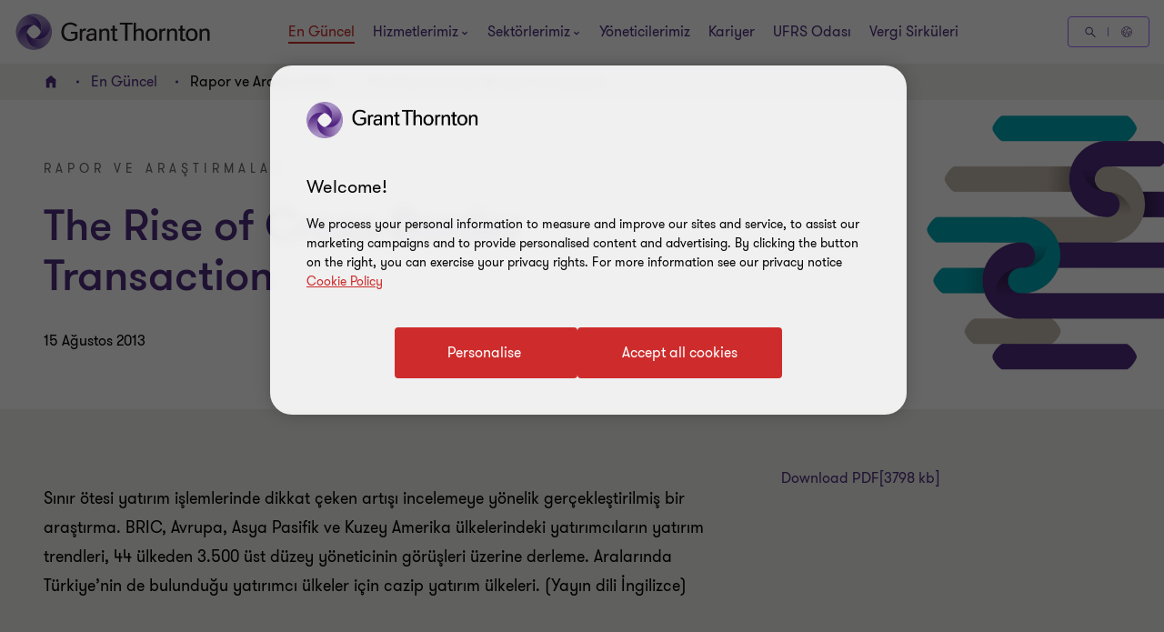

--- FILE ---
content_type: text/css
request_url: https://www.grantthornton.com.tr/dist/v2/css-v2/component/richtext-block-pdf.css?v=3307.0.0.0
body_size: 6087
content:
.richtext p.lrg-intro,.richtext li.lrg-intro,.richtext .download-pdf-link.lrg-intro,.additional-resources-block .title{font-weight:var(--font-weight-semibold)}.richtext p.lrg-intro,.richtext li.lrg-intro,.richtext .download-pdf-link.lrg-intro,.additional-resources-block .title{font-size:2.4rem;line-height:150%;margin:0 0 15px 0}.event-additional__resources--block .file-info .file-info__download{color:#ce2c2c;font-size:1.6rem;padding-right:32px;position:relative;display:inline-block}.event-additional__resources--block .file-info .file-info__download:after{font-family:"GT-IconSet" !important;speak:none;font-style:normal;font-weight:400;font-variant:normal;text-transform:none;line-height:1;-webkit-font-smoothing:antialiased;-moz-osx-font-smoothing:grayscale;border:none;outline:none;position:absolute;top:50%;right:8px;font-size:1.6rem;color:#de002e;transition:right 0.3s linear;margin-top:-8px;content:"\e901"}[dir="rtl"] .event-additional__resources--block .file-info .file-info__download:after,.event-additional__resources--block .file-info [dir="rtl"] .file-info__download:after{transform:rotate(180deg)}.event-additional__resources--block .file-info .file-info__download:hover:after{right:0}.richtext .p-tag{font-size:1.6rem;letter-spacing:normal}.richtext ul{margin-bottom:15px}.richtext .bullet-list li{margin-bottom:auto}@media (max-width: 767px){.richtext ol,.richtext ul{padding-left:24px}}.richtext p,.richtext li,.richtext .download-pdf-link{font-size:1.8rem;line-height:3.2rem}.richtext a:not([class*="btn"]):not(.button-vi):not(.subscribe-now):not([class*="link"]):not([class*="js-close-overlay"]){text-decoration:underline;text-underline-offset:.18em}.richtext a.btn-secondary-tinymce,.richtext a.btn-primary{border-radius:4px;padding:1.4rem 4rem 1.4rem 4.6rem;cursor:pointer;position:relative;font-size:1.6rem;border:0.2rem solid #ce2c2c;font-weight:400;display:inline-flex;vertical-align:middle;transition:all 0.3s linear;color:var(--button-vi-text-color, #ce2c2c);justify-content:center;text-decoration:none;padding:1.5rem 4.6rem;background:transparent;z-index:0;--svg-animate-duration-2nd-out: 0.6s;align-items:center;overflow:hidden;background:rgba(0,0,0,0);color:var(--button-vi-text-color, #ce2c2c)}@media (max-width: 479px){.richtext a.btn-secondary-tinymce,.richtext a.btn-primary{width:100%;box-sizing:border-box;padding:1.4rem 3.2rem}}.richtext a.btn-secondary-tinymce .svg-animation-vi,.richtext a.btn-primary .svg-animation-vi{width:3rem;min-width:3rem;height:2.4rem;--svg-animate-duration: 0.3s;--svg-animate-delay: 0s;display:inline-flex;vertical-align:middle;pointer-events:none}@media (hover: none){.richtext a.btn-secondary-tinymce,.richtext a.btn-primary{outline:none}}@media (hover: hover) and (pointer: fine){.richtext a.btn-secondary-tinymce,.richtext a.btn-primary{cursor:pointer}.richtext a.btn-secondary-tinymce:hover,.richtext a.btn-secondary-tinymce:active,.richtext a.btn-secondary-tinymce:focus-visible,.richtext a.btn-primary:hover,.richtext a.btn-primary:active,.richtext a.btn-primary:focus-visible{text-decoration:none}.richtext a.btn-secondary-tinymce:hover .button-vi-text,.richtext a.btn-secondary-tinymce:active .button-vi-text,.richtext a.btn-secondary-tinymce:focus-visible .button-vi-text,.richtext a.btn-primary:hover .button-vi-text,.richtext a.btn-primary:active .button-vi-text,.richtext a.btn-primary:focus-visible .button-vi-text{transform:translate3d(0, 0, 0)}.richtext a.btn-secondary-tinymce:hover .svg-animation-vi,.richtext a.btn-secondary-tinymce:active .svg-animation-vi,.richtext a.btn-secondary-tinymce:focus-visible .svg-animation-vi,.richtext a.btn-primary:hover .svg-animation-vi,.richtext a.btn-primary:active .svg-animation-vi,.richtext a.btn-primary:focus-visible .svg-animation-vi{--svg-animate-delay: 0.3s;--svg-animate-name: svg-animate;--svg-animate-name2: svg-animate2;--svg-animate-duration: 1s;opacity:1}@supports not (d: path("M0 0")){.richtext a.btn-secondary-tinymce:hover .svg-animation-vi,.richtext a.btn-secondary-tinymce:active .svg-animation-vi,.richtext a.btn-secondary-tinymce:focus-visible .svg-animation-vi,.richtext a.btn-primary:hover .svg-animation-vi,.richtext a.btn-primary:active .svg-animation-vi,.richtext a.btn-primary:focus-visible .svg-animation-vi{translate:var(--fallback-translate-safari) 0}}}.richtext a.btn-secondary-tinymce .button-vi-text,.richtext a.btn-primary .button-vi-text{color:var(--button-vi-text-color, #fff);display:inline-flex;vertical-align:middle;font-size:1.6rem}@media (max-width: 479px){.richtext a.btn-secondary-tinymce,.richtext a.btn-primary{padding-top:1.3rem;padding-bottom:1.3rem}}.richtext a.btn-secondary-tinymce .button-vi-text,.richtext a.btn-primary .button-vi-text{transition:all .5s ease-in-out}.richtext a.btn-secondary-tinymce::after,.richtext a.btn-primary::after{content:' ';position:absolute;z-index:-1;left:0;display:block;height:100%;width:0;background:#ce2c2c;top:50%;transform:translateY(-50%);pointer-events:none;opacity:0;transition:opacity 0s var(--svg-animate-duration-2nd-out);animation:secondary-button-animate-out var(--svg-animate-duration-2nd-out) ease forwards}@media (hover: none){.richtext a.btn-secondary-tinymce,.richtext a.btn-primary{outline:none}}@media (hover: hover) and (pointer: fine){.richtext a.btn-secondary-tinymce,.richtext a.btn-primary{cursor:pointer}.richtext a.btn-secondary-tinymce:hover::after,.richtext a.btn-secondary-tinymce:active::after,.richtext a.btn-secondary-tinymce:focus-visible::after,.richtext a.btn-primary:hover::after,.richtext a.btn-primary:active::after,.richtext a.btn-primary:focus-visible::after{opacity:1;transition:opacity 0s 0s;animation:secondary-button-animate var(--svg-animate-duration-2nd-out) ease forwards}}@media (hover: none){.richtext a.btn-secondary-tinymce,.richtext a.btn-primary{outline:none}}@media (hover: hover) and (pointer: fine){.richtext a.btn-secondary-tinymce,.richtext a.btn-primary{cursor:pointer}.richtext a.btn-secondary-tinymce:hover,.richtext a.btn-secondary-tinymce:active,.richtext a.btn-secondary-tinymce:focus-visible,.richtext a.btn-primary:hover,.richtext a.btn-primary:active,.richtext a.btn-primary:focus-visible{color:var(--button-vi-text-hover-color, #fff)}}.richtext .tinymce-wrapper .hub-overlay a.btn-secondary-tinymce,.richtext .tinymce-wrapper .hub-overlay a.btn-primary{border-radius:4px;padding:1.4rem 4rem 1.4rem 4.6rem;cursor:pointer;position:relative;font-size:1.6rem;border:0.2rem solid #ce2c2c;font-weight:400;display:inline-flex;vertical-align:middle;transition:all 0.3s linear;color:var(--button-vi-text-color, #ce2c2c);justify-content:center;text-decoration:none;background:#ce2c2c;align-items:center;color:var(--button-vi-text-color, #fff)}@media (max-width: 479px){.richtext .tinymce-wrapper .hub-overlay a.btn-secondary-tinymce,.richtext .tinymce-wrapper .hub-overlay a.btn-primary{width:100%;box-sizing:border-box;padding:1.4rem 3.2rem}}.richtext .tinymce-wrapper .hub-overlay a.btn-secondary-tinymce .svg-animation-vi,.richtext .tinymce-wrapper .hub-overlay a.btn-primary .svg-animation-vi{width:3rem;min-width:3rem;height:2.4rem;--svg-animate-duration: 0.3s;--svg-animate-delay: 0s;display:inline-flex;vertical-align:middle;pointer-events:none}@media (hover: none){.richtext .tinymce-wrapper .hub-overlay a.btn-secondary-tinymce,.richtext .tinymce-wrapper .hub-overlay a.btn-primary{outline:none}}@media (hover: hover) and (pointer: fine){.richtext .tinymce-wrapper .hub-overlay a.btn-secondary-tinymce,.richtext .tinymce-wrapper .hub-overlay a.btn-primary{cursor:pointer}.richtext .tinymce-wrapper .hub-overlay a.btn-secondary-tinymce:hover,.richtext .tinymce-wrapper .hub-overlay a.btn-secondary-tinymce:active,.richtext .tinymce-wrapper .hub-overlay a.btn-secondary-tinymce:focus-visible,.richtext .tinymce-wrapper .hub-overlay a.btn-primary:hover,.richtext .tinymce-wrapper .hub-overlay a.btn-primary:active,.richtext .tinymce-wrapper .hub-overlay a.btn-primary:focus-visible{text-decoration:none}.richtext .tinymce-wrapper .hub-overlay a.btn-secondary-tinymce:hover .button-vi-text,.richtext .tinymce-wrapper .hub-overlay a.btn-secondary-tinymce:active .button-vi-text,.richtext .tinymce-wrapper .hub-overlay a.btn-secondary-tinymce:focus-visible .button-vi-text,.richtext .tinymce-wrapper .hub-overlay a.btn-primary:hover .button-vi-text,.richtext .tinymce-wrapper .hub-overlay a.btn-primary:active .button-vi-text,.richtext .tinymce-wrapper .hub-overlay a.btn-primary:focus-visible .button-vi-text{transform:translate3d(0, 0, 0)}.richtext .tinymce-wrapper .hub-overlay a.btn-secondary-tinymce:hover .svg-animation-vi,.richtext .tinymce-wrapper .hub-overlay a.btn-secondary-tinymce:active .svg-animation-vi,.richtext .tinymce-wrapper .hub-overlay a.btn-secondary-tinymce:focus-visible .svg-animation-vi,.richtext .tinymce-wrapper .hub-overlay a.btn-primary:hover .svg-animation-vi,.richtext .tinymce-wrapper .hub-overlay a.btn-primary:active .svg-animation-vi,.richtext .tinymce-wrapper .hub-overlay a.btn-primary:focus-visible .svg-animation-vi{--svg-animate-delay: 0.3s;--svg-animate-name: svg-animate;--svg-animate-name2: svg-animate2;--svg-animate-duration: 1s;opacity:1}@supports not (d: path("M0 0")){.richtext .tinymce-wrapper .hub-overlay a.btn-secondary-tinymce:hover .svg-animation-vi,.richtext .tinymce-wrapper .hub-overlay a.btn-secondary-tinymce:active .svg-animation-vi,.richtext .tinymce-wrapper .hub-overlay a.btn-secondary-tinymce:focus-visible .svg-animation-vi,.richtext .tinymce-wrapper .hub-overlay a.btn-primary:hover .svg-animation-vi,.richtext .tinymce-wrapper .hub-overlay a.btn-primary:active .svg-animation-vi,.richtext .tinymce-wrapper .hub-overlay a.btn-primary:focus-visible .svg-animation-vi{translate:var(--fallback-translate-safari) 0}}}.richtext .tinymce-wrapper .hub-overlay a.btn-secondary-tinymce .button-vi-text,.richtext .tinymce-wrapper .hub-overlay a.btn-primary .button-vi-text{color:var(--button-vi-text-color, #fff);display:inline-flex;vertical-align:middle;font-size:1.6rem}.richtext .tinymce-wrapper .hub-overlay a.btn-secondary-tinymce .svg-animation-vi,.richtext .tinymce-wrapper .hub-overlay a.btn-primary .svg-animation-vi{color:var(--button-vi-text-color, #fff);opacity:0;--svg-animate-name: svg-animate-out-1;--svg-animate-name2: svg-animate-out-2}@supports (d: path("M0 0")){.richtext .tinymce-wrapper .hub-overlay a.btn-secondary-tinymce .svg-animation-vi,.richtext .tinymce-wrapper .hub-overlay a.btn-primary .svg-animation-vi{transition:opacity 0s ease;transition-delay:0.3s}}@media (max-width: 1023px){.richtext .tinymce-wrapper .hub-overlay a.btn-secondary-tinymce .svg-animation-vi,.richtext .tinymce-wrapper .hub-overlay a.btn-primary .svg-animation-vi{display:none}}.richtext .tinymce-wrapper .hub-overlay a.btn-secondary-tinymce .button-vi-text,.richtext .tinymce-wrapper .hub-overlay a.btn-primary .button-vi-text{transition:all .5s ease-in-out;transform:translateX(1rem)}@media (max-width: 479px){.richtext .tinymce-wrapper .hub-overlay a.btn-secondary-tinymce .button-vi-text,.richtext .tinymce-wrapper .hub-overlay a.btn-primary .button-vi-text{transform:none}}@media (max-width: 767px){.richtext .tinymce-wrapper .hub-overlay a.btn-secondary-tinymce .button-vi-text,.richtext .tinymce-wrapper .hub-overlay a.btn-primary .button-vi-text{align-items:center}}@media (max-width: 1023px){.richtext .tinymce-wrapper .hub-overlay a.btn-secondary-tinymce .button-vi-text,.richtext .tinymce-wrapper .hub-overlay a.btn-primary .button-vi-text{position:relative;transform:none;transition:none}.richtext .tinymce-wrapper .hub-overlay a.btn-secondary-tinymce .button-vi-text:after,.richtext .tinymce-wrapper .hub-overlay a.btn-primary .button-vi-text:after{font-family:"GT-IconSet";speak:none;font-style:normal;font-weight:400;font-variant:normal;text-transform:none;-webkit-font-smoothing:antialiased;-moz-osx-font-smoothing:grayscale;transition:transform .6s 0s cubic-bezier(0.4, 0, 0.2, 1);display:inline-flex;margin-left:8px;pointer-events:none;font-size:1.6rem;content:'\e901';margin-top:auto;margin-bottom:auto}[dir="rtl"] .richtext .tinymce-wrapper .hub-overlay a.btn-secondary-tinymce .button-vi-text:after,[dir="rtl"] .richtext .tinymce-wrapper .hub-overlay a.btn-primary .button-vi-text:after{transform:translate(-6px, 0) rotate(-180deg)}.richtext .tinymce-wrapper .hub-overlay a.btn-secondary-tinymce .button-vi-text .svg-animation-vi,.richtext .tinymce-wrapper .hub-overlay a.btn-primary .button-vi-text .svg-animation-vi{display:none}}@media (hover: none){.richtext .tinymce-wrapper .hub-overlay a.btn-secondary-tinymce,.richtext .tinymce-wrapper .hub-overlay a.btn-primary{outline:none}}@media (hover: hover) and (pointer: fine){.richtext .tinymce-wrapper .hub-overlay a.btn-secondary-tinymce,.richtext .tinymce-wrapper .hub-overlay a.btn-primary{cursor:pointer}.richtext .tinymce-wrapper .hub-overlay a.btn-secondary-tinymce:hover .button-vi-text,.richtext .tinymce-wrapper .hub-overlay a.btn-secondary-tinymce:active .button-vi-text,.richtext .tinymce-wrapper .hub-overlay a.btn-secondary-tinymce:focus-visible .button-vi-text,.richtext .tinymce-wrapper .hub-overlay a.btn-primary:hover .button-vi-text,.richtext .tinymce-wrapper .hub-overlay a.btn-primary:active .button-vi-text,.richtext .tinymce-wrapper .hub-overlay a.btn-primary:focus-visible .button-vi-text{transform:translateX(-0.4rem)}}@media (hover: hover) and (pointer: fine) and (max-width: 1023px){.richtext .tinymce-wrapper .hub-overlay a.btn-secondary-tinymce:hover .button-vi-text,.richtext .tinymce-wrapper .hub-overlay a.btn-secondary-tinymce:active .button-vi-text,.richtext .tinymce-wrapper .hub-overlay a.btn-secondary-tinymce:focus-visible .button-vi-text,.richtext .tinymce-wrapper .hub-overlay a.btn-primary:hover .button-vi-text,.richtext .tinymce-wrapper .hub-overlay a.btn-primary:active .button-vi-text,.richtext .tinymce-wrapper .hub-overlay a.btn-primary:focus-visible .button-vi-text{transform:none}}@media (max-width: 479px){.richtext .tinymce-wrapper .hub-overlay a.btn-secondary-tinymce,.richtext .tinymce-wrapper .hub-overlay a.btn-primary{width:100%}.richtext .tinymce-wrapper .hub-overlay a.btn-secondary-tinymce .button-vi-text,.richtext .tinymce-wrapper .hub-overlay a.btn-primary .button-vi-text{transform:none;transition:none}}@media (max-width: 479px) and (hover: none){.richtext .tinymce-wrapper .hub-overlay a.btn-secondary-tinymce,.richtext .tinymce-wrapper .hub-overlay a.btn-primary{outline:none}}@media (max-width: 479px) and (hover: hover) and (pointer: fine){.richtext .tinymce-wrapper .hub-overlay a.btn-secondary-tinymce,.richtext .tinymce-wrapper .hub-overlay a.btn-primary{cursor:pointer}.richtext .tinymce-wrapper .hub-overlay a.btn-secondary-tinymce:hover,.richtext .tinymce-wrapper .hub-overlay a.btn-secondary-tinymce:active,.richtext .tinymce-wrapper .hub-overlay a.btn-secondary-tinymce:focus-visible,.richtext .tinymce-wrapper .hub-overlay a.btn-primary:hover,.richtext .tinymce-wrapper .hub-overlay a.btn-primary:active,.richtext .tinymce-wrapper .hub-overlay a.btn-primary:focus-visible{color:var(--button-vi-text-hover-color, #fff)}.richtext .tinymce-wrapper .hub-overlay a.btn-secondary-tinymce:hover .button-vi-text,.richtext .tinymce-wrapper .hub-overlay a.btn-secondary-tinymce:active .button-vi-text,.richtext .tinymce-wrapper .hub-overlay a.btn-secondary-tinymce:focus-visible .button-vi-text,.richtext .tinymce-wrapper .hub-overlay a.btn-primary:hover .button-vi-text,.richtext .tinymce-wrapper .hub-overlay a.btn-primary:active .button-vi-text,.richtext .tinymce-wrapper .hub-overlay a.btn-primary:focus-visible .button-vi-text{transform:none}}@media (max-width: 1023px){.richtext .tinymce-wrapper .hub-overlay a.btn-secondary-tinymce .button-vi-text,.richtext .tinymce-wrapper .hub-overlay a.btn-primary .button-vi-text{align-items:center}}.subscribe-block{box-sizing:border-box;margin-top:24px;margin-bottom:32px;background:#fff;padding:16px 24px}.subscribe-block .subscribe-block-title{display:block;color:#000;margin-bottom:32px;width:100%}.subscribe-block .subscribe-block-title:not(.sectionTag):not(.exp):not(.title):not(.category):not(.fcb__title):not(.intro-title){font-size:1.8rem;line-height:1.2}.b-richtext .subscribe-block,.htmlblock .richtext .subscribe-block{background:#4f2d7f;padding:32px}.b-richtext .subscribe-block .subscribe-block-title,.htmlblock .richtext .subscribe-block .subscribe-block-title{color:#fff}.b-richtext .subscribe-block .btn-primary-light,.htmlblock .richtext .subscribe-block .btn-primary-light{border-radius:4px;padding:1.4rem 4rem 1.4rem 4.6rem;cursor:pointer;position:relative;font-size:1.6rem;border:0.2rem solid #ce2c2c;font-weight:400;display:inline-flex;vertical-align:middle;transition:all 0.3s linear;color:var(--button-vi-text-color, #ce2c2c);justify-content:center;text-decoration:none;padding:1.5rem 4.6rem;background:transparent;z-index:0;--svg-animate-duration-2nd-out: 0.6s;align-items:center;border-color:#fff;background:transparent;color:var(--button-vi-text-color, #fff);overflow:hidden}@media (max-width: 479px){.b-richtext .subscribe-block .btn-primary-light,.htmlblock .richtext .subscribe-block .btn-primary-light{width:100%;box-sizing:border-box;padding:1.4rem 3.2rem}}.b-richtext .subscribe-block .btn-primary-light .svg-animation-vi,.htmlblock .richtext .subscribe-block .btn-primary-light .svg-animation-vi{width:3rem;min-width:3rem;height:2.4rem;--svg-animate-duration: 0.3s;--svg-animate-delay: 0s;display:inline-flex;vertical-align:middle;pointer-events:none}@media (hover: none){.b-richtext .subscribe-block .btn-primary-light,.htmlblock .richtext .subscribe-block .btn-primary-light{outline:none}}@media (hover: hover) and (pointer: fine){.b-richtext .subscribe-block .btn-primary-light,.htmlblock .richtext .subscribe-block .btn-primary-light{cursor:pointer}.b-richtext .subscribe-block .btn-primary-light:hover,.b-richtext .subscribe-block .btn-primary-light:active,.b-richtext .subscribe-block .btn-primary-light:focus-visible,.htmlblock .richtext .subscribe-block .btn-primary-light:hover,.htmlblock .richtext .subscribe-block .btn-primary-light:active,.htmlblock .richtext .subscribe-block .btn-primary-light:focus-visible{text-decoration:none}.b-richtext .subscribe-block .btn-primary-light:hover .button-vi-text,.b-richtext .subscribe-block .btn-primary-light:active .button-vi-text,.b-richtext .subscribe-block .btn-primary-light:focus-visible .button-vi-text,.htmlblock .richtext .subscribe-block .btn-primary-light:hover .button-vi-text,.htmlblock .richtext .subscribe-block .btn-primary-light:active .button-vi-text,.htmlblock .richtext .subscribe-block .btn-primary-light:focus-visible .button-vi-text{transform:translate3d(0, 0, 0)}.b-richtext .subscribe-block .btn-primary-light:hover .svg-animation-vi,.b-richtext .subscribe-block .btn-primary-light:active .svg-animation-vi,.b-richtext .subscribe-block .btn-primary-light:focus-visible .svg-animation-vi,.htmlblock .richtext .subscribe-block .btn-primary-light:hover .svg-animation-vi,.htmlblock .richtext .subscribe-block .btn-primary-light:active .svg-animation-vi,.htmlblock .richtext .subscribe-block .btn-primary-light:focus-visible .svg-animation-vi{--svg-animate-delay: 0.3s;--svg-animate-name: svg-animate;--svg-animate-name2: svg-animate2;--svg-animate-duration: 1s;opacity:1}@supports not (d: path("M0 0")){.b-richtext .subscribe-block .btn-primary-light:hover .svg-animation-vi,.b-richtext .subscribe-block .btn-primary-light:active .svg-animation-vi,.b-richtext .subscribe-block .btn-primary-light:focus-visible .svg-animation-vi,.htmlblock .richtext .subscribe-block .btn-primary-light:hover .svg-animation-vi,.htmlblock .richtext .subscribe-block .btn-primary-light:active .svg-animation-vi,.htmlblock .richtext .subscribe-block .btn-primary-light:focus-visible .svg-animation-vi{translate:var(--fallback-translate-safari) 0}}}.b-richtext .subscribe-block .btn-primary-light .button-vi-text,.htmlblock .richtext .subscribe-block .btn-primary-light .button-vi-text{color:var(--button-vi-text-color, #fff);display:inline-flex;vertical-align:middle;font-size:1.6rem}@media (max-width: 479px){.b-richtext .subscribe-block .btn-primary-light,.htmlblock .richtext .subscribe-block .btn-primary-light{padding-top:1.3rem;padding-bottom:1.3rem}}.b-richtext .subscribe-block .btn-primary-light .button-vi-text,.htmlblock .richtext .subscribe-block .btn-primary-light .button-vi-text{transition:all .5s ease-in-out}.b-richtext .subscribe-block .btn-primary-light::after,.htmlblock .richtext .subscribe-block .btn-primary-light::after{content:' ';position:absolute;z-index:-1;left:0;display:block;height:100%;width:0;background:#ce2c2c;top:50%;transform:translateY(-50%);pointer-events:none;opacity:0;transition:opacity 0s var(--svg-animate-duration-2nd-out);animation:secondary-button-animate-out var(--svg-animate-duration-2nd-out) ease forwards}@media (hover: none){.b-richtext .subscribe-block .btn-primary-light,.htmlblock .richtext .subscribe-block .btn-primary-light{outline:none}}@media (hover: hover) and (pointer: fine){.b-richtext .subscribe-block .btn-primary-light,.htmlblock .richtext .subscribe-block .btn-primary-light{cursor:pointer}.b-richtext .subscribe-block .btn-primary-light:hover::after,.b-richtext .subscribe-block .btn-primary-light:active::after,.b-richtext .subscribe-block .btn-primary-light:focus-visible::after,.htmlblock .richtext .subscribe-block .btn-primary-light:hover::after,.htmlblock .richtext .subscribe-block .btn-primary-light:active::after,.htmlblock .richtext .subscribe-block .btn-primary-light:focus-visible::after{opacity:1;transition:opacity 0s 0s;animation:secondary-button-animate var(--svg-animate-duration-2nd-out) ease forwards}}.b-richtext .subscribe-block .btn-primary-light::after,.htmlblock .richtext .subscribe-block .btn-primary-light::after{background:#fff}@media (hover: none){.b-richtext .subscribe-block .btn-primary-light,.htmlblock .richtext .subscribe-block .btn-primary-light{outline:none}}@media (hover: hover) and (pointer: fine){.b-richtext .subscribe-block .btn-primary-light,.htmlblock .richtext .subscribe-block .btn-primary-light{cursor:pointer}.b-richtext .subscribe-block .btn-primary-light:hover,.b-richtext .subscribe-block .btn-primary-light:active,.b-richtext .subscribe-block .btn-primary-light:focus-visible,.htmlblock .richtext .subscribe-block .btn-primary-light:hover,.htmlblock .richtext .subscribe-block .btn-primary-light:active,.htmlblock .richtext .subscribe-block .btn-primary-light:focus-visible{color:var(--button-vi-text-hover-color, #4f2d7f)}}.service-industry-subscription{clear:both}.service-industry-subscription .subscription-content p,.service-industry-subscription .subscription-content li,.service-industry-subscription .subscription-content span,.service-industry-subscription .subscription-content pre,.service-industry-subscription .subscription-content label,.service-industry-subscription .subscription-content blockquote,.service-industry-subscription .subscription-content legend,.service-industry-subscription .subscription-content td,.service-industry-subscription .subscription-content th{font-size:1.6rem;line-height:2.4rem;font-weight:var(--font-weight-normal)}.service-industry-subscription .subscription-content a{color:#4f2d7f}.service-industry-subscription.purple{background:#4f2d7f}.service-industry-subscription.purple .subscription-title:not(.sectionTag):not(.exp):not(.title):not(.category):not(.fcb__title):not(.intro-title){color:#fff}.service-industry-subscription.purple .subscription-subtitle{color:#fff}.service-industry-subscription.purple .subscription-content{color:#fff}.service-industry-subscription.purple .subscription-content a{color:#fff;text-decoration:underline;text-underline-offset:.18em}.service-industry-subscription.purple .subscription-content a:hover{color:#ce2c2c}.service-industry-subscription.purple .subscription-content .tinymce-page__text ul li span.maker-list__item:before{background:#fff}.service-industry-subscription.white{background-color:#fff}.service-industry-subscription.white .subscription-title:not(.sectionTag):not(.exp):not(.title):not(.category):not(.fcb__title):not(.intro-title){color:#000}@media (hover: none){.service-industry-subscription.purple .subscription-content a{outline:none}}@media (hover: hover) and (pointer: fine){.service-industry-subscription.purple .subscription-content a{cursor:pointer}.service-industry-subscription.purple .subscription-content a:hover,.service-industry-subscription.purple .subscription-content a:active,.service-industry-subscription.purple .subscription-content a:focus-visible{color:#fff}}.service-industry-subscription.teal{background:#00a4b3}.service-industry-subscription.teal .subscription-title{color:#000}.service-industry-subscription.teal .subscription-subtitle{color:#000}.service-industry-subscription.teal .subscription-content{color:#000}.service-industry-subscription.teal .subscription-content a{color:#4f2d7f}.service-industry-subscription.light-purple{background:#dcd5e5}.service-industry-subscription.light-purple .subscription-title{color:#000}.service-industry-subscription.light-purple .subscription-subtitle{color:#000}.service-industry-subscription.light-purple .subscription-content{color:#000}.service-industry-subscription.light-purple .subscription-content a{color:#4f2d7f}.service-industry-subscription.light-purple .subscription-button button.subscribe-now,.service-industry-subscription.light-purple .subscription-button a.subscribe-now{border-radius:4px;padding:1.4rem 4rem 1.4rem 4.6rem;cursor:pointer;position:relative;font-size:1.6rem;border:0.2rem solid #ce2c2c;font-weight:400;display:inline-flex;vertical-align:middle;transition:all 0.3s linear;color:var(--button-vi-text-color, #ce2c2c);justify-content:center;text-decoration:none;background:#ce2c2c;align-items:center;color:var(--button-vi-text-color, #fff)}@media (max-width: 479px){.service-industry-subscription.light-purple .subscription-button button.subscribe-now,.service-industry-subscription.light-purple .subscription-button a.subscribe-now{width:100%;box-sizing:border-box;padding:1.4rem 3.2rem}}.service-industry-subscription.light-purple .subscription-button button.subscribe-now .svg-animation-vi,.service-industry-subscription.light-purple .subscription-button a.subscribe-now .svg-animation-vi{width:3rem;min-width:3rem;height:2.4rem;--svg-animate-duration: 0.3s;--svg-animate-delay: 0s;display:inline-flex;vertical-align:middle;pointer-events:none}@media (hover: none){.service-industry-subscription.light-purple .subscription-button button.subscribe-now,.service-industry-subscription.light-purple .subscription-button a.subscribe-now{outline:none}}@media (hover: hover) and (pointer: fine){.service-industry-subscription.light-purple .subscription-button button.subscribe-now,.service-industry-subscription.light-purple .subscription-button a.subscribe-now{cursor:pointer}.service-industry-subscription.light-purple .subscription-button button.subscribe-now:hover,.service-industry-subscription.light-purple .subscription-button button.subscribe-now:active,.service-industry-subscription.light-purple .subscription-button button.subscribe-now:focus-visible,.service-industry-subscription.light-purple .subscription-button a.subscribe-now:hover,.service-industry-subscription.light-purple .subscription-button a.subscribe-now:active,.service-industry-subscription.light-purple .subscription-button a.subscribe-now:focus-visible{text-decoration:none}.service-industry-subscription.light-purple .subscription-button button.subscribe-now:hover .button-vi-text,.service-industry-subscription.light-purple .subscription-button button.subscribe-now:active .button-vi-text,.service-industry-subscription.light-purple .subscription-button button.subscribe-now:focus-visible .button-vi-text,.service-industry-subscription.light-purple .subscription-button a.subscribe-now:hover .button-vi-text,.service-industry-subscription.light-purple .subscription-button a.subscribe-now:active .button-vi-text,.service-industry-subscription.light-purple .subscription-button a.subscribe-now:focus-visible .button-vi-text{transform:translate3d(0, 0, 0)}.service-industry-subscription.light-purple .subscription-button button.subscribe-now:hover .svg-animation-vi,.service-industry-subscription.light-purple .subscription-button button.subscribe-now:active .svg-animation-vi,.service-industry-subscription.light-purple .subscription-button button.subscribe-now:focus-visible .svg-animation-vi,.service-industry-subscription.light-purple .subscription-button a.subscribe-now:hover .svg-animation-vi,.service-industry-subscription.light-purple .subscription-button a.subscribe-now:active .svg-animation-vi,.service-industry-subscription.light-purple .subscription-button a.subscribe-now:focus-visible .svg-animation-vi{--svg-animate-delay: 0.3s;--svg-animate-name: svg-animate;--svg-animate-name2: svg-animate2;--svg-animate-duration: 1s;opacity:1}@supports not (d: path("M0 0")){.service-industry-subscription.light-purple .subscription-button button.subscribe-now:hover .svg-animation-vi,.service-industry-subscription.light-purple .subscription-button button.subscribe-now:active .svg-animation-vi,.service-industry-subscription.light-purple .subscription-button button.subscribe-now:focus-visible .svg-animation-vi,.service-industry-subscription.light-purple .subscription-button a.subscribe-now:hover .svg-animation-vi,.service-industry-subscription.light-purple .subscription-button a.subscribe-now:active .svg-animation-vi,.service-industry-subscription.light-purple .subscription-button a.subscribe-now:focus-visible .svg-animation-vi{translate:var(--fallback-translate-safari) 0}}}.service-industry-subscription.light-purple .subscription-button button.subscribe-now .button-vi-text,.service-industry-subscription.light-purple .subscription-button a.subscribe-now .button-vi-text{color:var(--button-vi-text-color, #fff);display:inline-flex;vertical-align:middle;font-size:1.6rem}.service-industry-subscription.light-purple .subscription-button button.subscribe-now .svg-animation-vi,.service-industry-subscription.light-purple .subscription-button a.subscribe-now .svg-animation-vi{color:var(--button-vi-text-color, #fff);opacity:0;--svg-animate-name: svg-animate-out-1;--svg-animate-name2: svg-animate-out-2}@supports (d: path("M0 0")){.service-industry-subscription.light-purple .subscription-button button.subscribe-now .svg-animation-vi,.service-industry-subscription.light-purple .subscription-button a.subscribe-now .svg-animation-vi{transition:opacity 0s ease;transition-delay:0.3s}}@media (max-width: 1023px){.service-industry-subscription.light-purple .subscription-button button.subscribe-now .svg-animation-vi,.service-industry-subscription.light-purple .subscription-button a.subscribe-now .svg-animation-vi{display:none}}.service-industry-subscription.light-purple .subscription-button button.subscribe-now .button-vi-text,.service-industry-subscription.light-purple .subscription-button a.subscribe-now .button-vi-text{transition:all .5s ease-in-out;transform:translateX(1rem)}@media (max-width: 479px){.service-industry-subscription.light-purple .subscription-button button.subscribe-now .button-vi-text,.service-industry-subscription.light-purple .subscription-button a.subscribe-now .button-vi-text{transform:none}}@media (max-width: 767px){.service-industry-subscription.light-purple .subscription-button button.subscribe-now .button-vi-text,.service-industry-subscription.light-purple .subscription-button a.subscribe-now .button-vi-text{align-items:center}}@media (max-width: 1023px){.service-industry-subscription.light-purple .subscription-button button.subscribe-now .button-vi-text,.service-industry-subscription.light-purple .subscription-button a.subscribe-now .button-vi-text{position:relative;transform:none;transition:none}.service-industry-subscription.light-purple .subscription-button button.subscribe-now .button-vi-text:after,.service-industry-subscription.light-purple .subscription-button a.subscribe-now .button-vi-text:after{font-family:"GT-IconSet";speak:none;font-style:normal;font-weight:400;font-variant:normal;text-transform:none;-webkit-font-smoothing:antialiased;-moz-osx-font-smoothing:grayscale;transition:transform .6s 0s cubic-bezier(0.4, 0, 0.2, 1);display:inline-flex;margin-left:8px;pointer-events:none;font-size:1.6rem;content:'\e901';margin-top:auto;margin-bottom:auto}[dir="rtl"] .service-industry-subscription.light-purple .subscription-button button.subscribe-now .button-vi-text:after,[dir="rtl"] .service-industry-subscription.light-purple .subscription-button a.subscribe-now .button-vi-text:after{transform:translate(-6px, 0) rotate(-180deg)}.service-industry-subscription.light-purple .subscription-button button.subscribe-now .button-vi-text .svg-animation-vi,.service-industry-subscription.light-purple .subscription-button a.subscribe-now .button-vi-text .svg-animation-vi{display:none}}@media (hover: none){.service-industry-subscription.light-purple .subscription-button button.subscribe-now,.service-industry-subscription.light-purple .subscription-button a.subscribe-now{outline:none}}@media (hover: hover) and (pointer: fine){.service-industry-subscription.light-purple .subscription-button button.subscribe-now,.service-industry-subscription.light-purple .subscription-button a.subscribe-now{cursor:pointer}.service-industry-subscription.light-purple .subscription-button button.subscribe-now:hover .button-vi-text,.service-industry-subscription.light-purple .subscription-button button.subscribe-now:active .button-vi-text,.service-industry-subscription.light-purple .subscription-button button.subscribe-now:focus-visible .button-vi-text,.service-industry-subscription.light-purple .subscription-button a.subscribe-now:hover .button-vi-text,.service-industry-subscription.light-purple .subscription-button a.subscribe-now:active .button-vi-text,.service-industry-subscription.light-purple .subscription-button a.subscribe-now:focus-visible .button-vi-text{transform:translateX(-0.4rem)}}@media (hover: hover) and (pointer: fine) and (max-width: 1023px){.service-industry-subscription.light-purple .subscription-button button.subscribe-now:hover .button-vi-text,.service-industry-subscription.light-purple .subscription-button button.subscribe-now:active .button-vi-text,.service-industry-subscription.light-purple .subscription-button button.subscribe-now:focus-visible .button-vi-text,.service-industry-subscription.light-purple .subscription-button a.subscribe-now:hover .button-vi-text,.service-industry-subscription.light-purple .subscription-button a.subscribe-now:active .button-vi-text,.service-industry-subscription.light-purple .subscription-button a.subscribe-now:focus-visible .button-vi-text{transform:none}}@media (max-width: 479px){.service-industry-subscription.light-purple .subscription-button button.subscribe-now,.service-industry-subscription.light-purple .subscription-button a.subscribe-now{width:100%}.service-industry-subscription.light-purple .subscription-button button.subscribe-now .button-vi-text,.service-industry-subscription.light-purple .subscription-button a.subscribe-now .button-vi-text{transform:none;transition:none}}@media (max-width: 479px) and (hover: none){.service-industry-subscription.light-purple .subscription-button button.subscribe-now,.service-industry-subscription.light-purple .subscription-button a.subscribe-now{outline:none}}@media (max-width: 479px) and (hover: hover) and (pointer: fine){.service-industry-subscription.light-purple .subscription-button button.subscribe-now,.service-industry-subscription.light-purple .subscription-button a.subscribe-now{cursor:pointer}.service-industry-subscription.light-purple .subscription-button button.subscribe-now:hover,.service-industry-subscription.light-purple .subscription-button button.subscribe-now:active,.service-industry-subscription.light-purple .subscription-button button.subscribe-now:focus-visible,.service-industry-subscription.light-purple .subscription-button a.subscribe-now:hover,.service-industry-subscription.light-purple .subscription-button a.subscribe-now:active,.service-industry-subscription.light-purple .subscription-button a.subscribe-now:focus-visible{color:var(--button-vi-text-hover-color, #fff)}.service-industry-subscription.light-purple .subscription-button button.subscribe-now:hover .button-vi-text,.service-industry-subscription.light-purple .subscription-button button.subscribe-now:active .button-vi-text,.service-industry-subscription.light-purple .subscription-button button.subscribe-now:focus-visible .button-vi-text,.service-industry-subscription.light-purple .subscription-button a.subscribe-now:hover .button-vi-text,.service-industry-subscription.light-purple .subscription-button a.subscribe-now:active .button-vi-text,.service-industry-subscription.light-purple .subscription-button a.subscribe-now:focus-visible .button-vi-text{transform:none}}@media (max-width: 1023px){.service-industry-subscription.light-purple .subscription-button button.subscribe-now .button-vi-text,.service-industry-subscription.light-purple .subscription-button a.subscribe-now .button-vi-text{align-items:center}}.service-industry-subscription.insights-page__subscription{padding:16px;margin:16px 0}@media (min-width: 768px){.service-industry-subscription.insights-page__subscription{padding:36px}}.service-industry-subscription.insights-page__subscription .subscription-title{letter-spacing:2.8px;text-transform:uppercase;margin-bottom:8px}.service-industry-subscription.insights-page__subscription .subscription-title:not(.sectionTag):not(.exp):not(.title):not(.category):not(.fcb__title):not(.intro-title){font-size:var(--gt-body-text--font-size, 1.4rem);line-height:var(--gt-body-text--line-height, 2.2rem);font-weight:var(--gt-body-text--font-weight, var(--font-weight-normal))}@media (min-width: 768px){.service-industry-subscription.insights-page__subscription .subscription-title{margin-bottom:16px}}.service-industry-subscription.insights-page__subscription .subscription-subtitle{font-weight:var(--font-weight-semibold);font-size:2.4rem;line-height:3.6rem;margin-bottom:8px;text-transform:none;letter-spacing:1.8px}@media (min-width: 768px){.service-industry-subscription.insights-page__subscription .subscription-subtitle{margin-bottom:16px}}.content-hub-page .service-industry-subscription,.webinar-page .service-industry-subscription{padding-top:32px;padding-bottom:32px}@media (min-width: 768px){.content-hub-page .service-industry-subscription,.webinar-page .service-industry-subscription{padding-top:64px;padding-bottom:64px}}.t45-insights-page .container .dialog-insights-page__subscription .clickdform,.t54-press-page-v2 .container .dialog-insights-page__subscription .clickdform{margin:0 !important}[dir="rtl"] .t45-insights-page .container .dialog-insights-page__subscription .clickdform .responsiveRow,[dir="rtl"] .t54-press-page-v2 .container .dialog-insights-page__subscription .clickdform .responsiveRow{padding-right:0;padding-left:20px}[dir="rtl"] .t45-insights-page .container .dialog-insights-page__subscription .clickdform .responsiveRow .responsiveCell,[dir="rtl"] .t54-press-page-v2 .container .dialog-insights-page__subscription .clickdform .responsiveRow .responsiveCell{margin-left:0;margin-right:10px}.t45-insights-page .container .dialog-insights-page__subscription .FormChoice .FormChoice__Input--Checkbox ~ .FormChoice__Icon,.t54-press-page-v2 .container .dialog-insights-page__subscription .FormChoice .FormChoice__Input--Checkbox ~ .FormChoice__Icon{top:4px}.t45-insights-page .t45-page--bottom .insights-page__subscription .subscription-content p,.t45-insights-page .t45-page--bottom .insights-page__subscription .subscription-content li,.t45-insights-page .t45-page--bottom .insights-page__subscription .subscription-content span,.t45-insights-page .t45-page--bottom .insights-page__subscription .subscription-content pre,.t45-insights-page .t45-page--bottom .insights-page__subscription .subscription-content label,.t45-insights-page .t45-page--bottom .insights-page__subscription .subscription-content blockquote,.t45-insights-page .t45-page--bottom .insights-page__subscription .subscription-content legend,.t45-insights-page .t45-page--bottom .insights-page__subscription .subscription-content td,.t45-insights-page .t45-page--bottom .insights-page__subscription .subscription-content th,.t45-insights-page .t45-page--bottom .insights-page__subscription .subscription-content div,.t45-insights-page .text-area__contents .insights-page__subscription .subscription-content p,.t45-insights-page .text-area__contents .insights-page__subscription .subscription-content li,.t45-insights-page .text-area__contents .insights-page__subscription .subscription-content span,.t45-insights-page .text-area__contents .insights-page__subscription .subscription-content pre,.t45-insights-page .text-area__contents .insights-page__subscription .subscription-content label,.t45-insights-page .text-area__contents .insights-page__subscription .subscription-content blockquote,.t45-insights-page .text-area__contents .insights-page__subscription .subscription-content legend,.t45-insights-page .text-area__contents .insights-page__subscription .subscription-content td,.t45-insights-page .text-area__contents .insights-page__subscription .subscription-content th,.t45-insights-page .text-area__contents .insights-page__subscription .subscription-content div,.t54-press-page-v2 .t45-page--bottom .insights-page__subscription .subscription-content p,.t54-press-page-v2 .t45-page--bottom .insights-page__subscription .subscription-content li,.t54-press-page-v2 .t45-page--bottom .insights-page__subscription .subscription-content span,.t54-press-page-v2 .t45-page--bottom .insights-page__subscription .subscription-content pre,.t54-press-page-v2 .t45-page--bottom .insights-page__subscription .subscription-content label,.t54-press-page-v2 .t45-page--bottom .insights-page__subscription .subscription-content blockquote,.t54-press-page-v2 .t45-page--bottom .insights-page__subscription .subscription-content legend,.t54-press-page-v2 .t45-page--bottom .insights-page__subscription .subscription-content td,.t54-press-page-v2 .t45-page--bottom .insights-page__subscription .subscription-content th,.t54-press-page-v2 .t45-page--bottom .insights-page__subscription .subscription-content div,.t54-press-page-v2 .text-area__contents .insights-page__subscription .subscription-content p,.t54-press-page-v2 .text-area__contents .insights-page__subscription .subscription-content li,.t54-press-page-v2 .text-area__contents .insights-page__subscription .subscription-content span,.t54-press-page-v2 .text-area__contents .insights-page__subscription .subscription-content pre,.t54-press-page-v2 .text-area__contents .insights-page__subscription .subscription-content label,.t54-press-page-v2 .text-area__contents .insights-page__subscription .subscription-content blockquote,.t54-press-page-v2 .text-area__contents .insights-page__subscription .subscription-content legend,.t54-press-page-v2 .text-area__contents .insights-page__subscription .subscription-content td,.t54-press-page-v2 .text-area__contents .insights-page__subscription .subscription-content th,.t54-press-page-v2 .text-area__contents .insights-page__subscription .subscription-content div{font-size:2rem;line-height:3.2rem}.subscribe-services-container .container{max-width:100%}.career-content-page-v2 .richtextblock{padding:64px 0}.career-content-page-v2 .richtextblock p:last-child{margin-bottom:0}.career-content-page-v2 .richtextblock+.rightimagerichtextblock,.career-content-page-v2 .richtextblock+.richtextblock{padding-top:0}.career-content-page-v2 .richtextblock+.careervaluesblock .career-values-block{padding-top:0}.career-content-page-v2 .richtextblock+.imagegalleryblock .gallery-list{margin-top:0}.richtext-block h2 img{width:auto;max-width:100%;display:inline-block}.career-landing-page .b-richtext{margin-top:32px;margin-bottom:32px}.career-landing-page .b-richtext .rich-text-with-video{margin:0 auto}.career-landing-page .b-richtext .video-block.video-block--small{margin-top:0;margin-bottom:0}@media (max-width: 1023px){.career-landing-page .b-richtext .video-block.video-block--small{margin-bottom:16px}}@media (min-width: 768px){.career-landing-page .b-richtext{margin-top:64px;margin-bottom:64px}}.career-landing-page .b-richtext .additional-resources-block{margin-top:0}.career-landing-page .b-richtext .additional-resources-block .title{margin-top:0}.case-study-page .b-richtext--pdf-download,.blog-page .b-richtext--pdf-download{padding-top:32px}.t43-page .b-richtext--pdf-download,.t44-page .b-richtext--pdf-download{padding:64px 0}.additional-resources-block{box-sizing:border-box}@media (max-width: 767px){.additional-resources-block{margin-top:64px}}.additional-resources-block .title{display:block;margin-top:-3px;line-height:180%}@media (max-width: 767px){.additional-resources-block .title{margin-top:-24px}}.additional-resources-block .file-image{margin-bottom:16px;max-width:26rem;width:auto}.additional-resources-block .file-link a{color:#000;text-decoration:none;font-size:1.6rem}.additional-resources-block .file-link span{font-size:1.6rem;margin-left:1rem}.additional-resources-block .file-info{font-size:1.6rem;display:inline-block;margin-bottom:24px}.additional-resources-block .file-info a{text-decoration:none;color:#4f2d7f;transition:color .3s 0s cubic-bezier(0.4, 0, 0.2, 1)}@media (hover: none){.additional-resources-block .file-info a{outline:none}}@media (hover: hover) and (pointer: fine){.additional-resources-block .file-info a{cursor:pointer}.additional-resources-block .file-info a:hover,.additional-resources-block .file-info a:active,.additional-resources-block .file-info a:focus-visible{color:#ce2c2c}}.additional-resources-block .file-info span{display:inline-block}.additional-material a{margin-top:0}.additional-material ul.horz-link-list{padding-bottom:32px}.event-additional__resources--block{margin:64px 0}.event-additional__resources--block .title{font-size:3.6rem;line-height:4.8rem;margin:0 0 32px 0}.event-additional__resources--block .additional-resources__content{font-size:0;padding:32px;background-color:#f2f1ef}.event-additional__resources--block .file-image{max-width:none;margin-bottom:24px}@media (min-width: 768px){.event-additional__resources--block .file-image{max-width:33%;margin-bottom:0;display:inline-block;vertical-align:top}}.event-additional__resources--block .file-info{max-width:none}@media (min-width: 768px){.event-additional__resources--block .file-info{max-width:calc(67% - 32px);display:inline-block;vertical-align:top;margin-left:32px}}.event-additional__resources--block .file-info__title{font-size:2.4rem;line-height:3.2rem;font-weight:var(--font-weight-bold);color:#000;display:block;margin-bottom:16px}.event-additional__resources--block .file-info__descriptions{font-size:1.8rem;line-height:3.2rem;color:#000;margin:0}.event-additional__resources--block .file-info{margin-bottom:0}.event-additional__resources--block .file-info .file-info__download{margin-top:16px}.t43-page .additional-resources-block .file-image,.t44-page .additional-resources-block .file-image{max-width:100%}

/*# sourceMappingURL=richtext-block-pdf.css.map */
